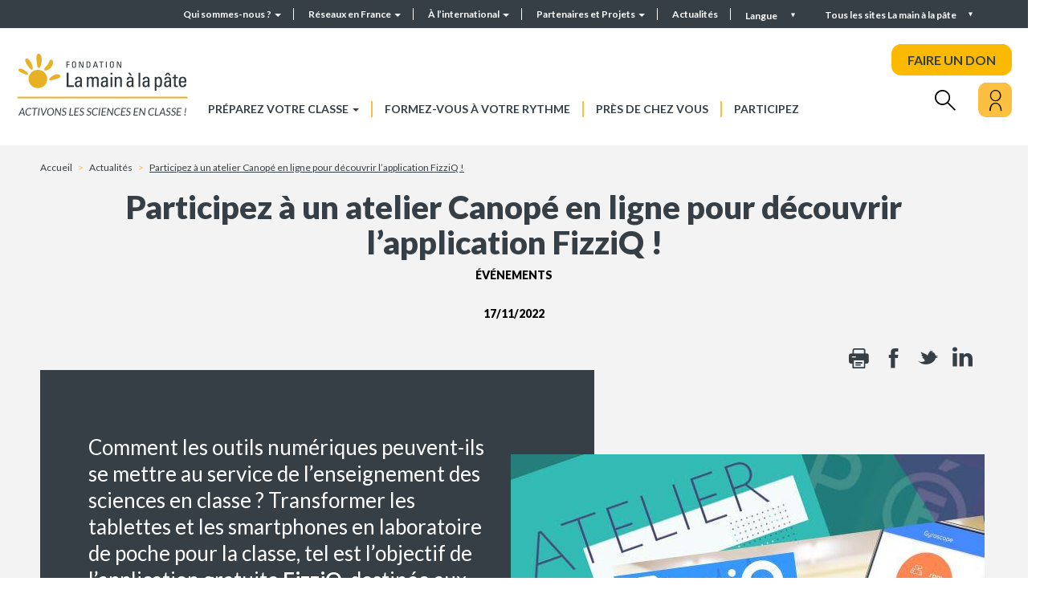

--- FILE ---
content_type: text/html; charset=UTF-8
request_url: https://fondation-lamap.org/actualites/participez-a-un-atelier-canope-en-ligne-pour-decouvrir-l-application-fizziq
body_size: 11877
content:
<!DOCTYPE html>
<html lang="fr" dir="ltr">
    <head>
    <meta charset="utf-8" />
<meta name="description" content="Comment les outils numériques peuvent-ils se mettre au service de l’enseignement des sciences en classe ? Transformer les tablettes et les smartphones en laboratoire de poche pour la classe, tel est l’objectif de l’application gratuite FizziQ, destinée aux collégiens et aux lycéens. Le mardi 17 janvier prochain de 17h à 18h30, Canopé propose aux enseignants et formateurs une session de formation pour découvrir et prendre en main l’application conçue par la start-up Trapeze.digital en partenariat avec la Fondation La main à la pâte." />
<meta name="abstract" content="La Fondation La main à la pâte met à disposition des enseignants des ressources pour la classe et la formation, pour mener des activités de science et de technologie à l’école et au collège." />
<meta name="robots" content="index" />
<link rel="canonical" href="https://fondation-lamap.org/actualites/participez-a-un-atelier-canope-en-ligne-pour-decouvrir-l-application-fizziq" />
<meta http-equiv="content-language" content="fr" />
<meta name="Generator" content="Drupal 10 (https://www.drupal.org)" />
<meta name="MobileOptimized" content="width" />
<meta name="HandheldFriendly" content="true" />
<meta name="viewport" content="width=device-width, initial-scale=1.0" />
<link rel="icon" href="/themes/custom_theme/favicon.ico" type="image/vnd.microsoft.icon" />
<link rel="alternate" hreflang="fr" href="https://fondation-lamap.org/actualites/participez-a-un-atelier-canope-en-ligne-pour-decouvrir-l-application-fizziq" />
<script>window.a2a_config=window.a2a_config||{};a2a_config.callbacks=[];a2a_config.overlays=[];a2a_config.templates={};</script>

    <title>Participez à un atelier Canopé en ligne pour découvrir l’application FizziQ ! | La Fondation La main à la pâte</title>
    <link rel="stylesheet" media="all" href="/core/misc/components/progress.module.css?t9mvwg" />
<link rel="stylesheet" media="all" href="/core/misc/components/ajax-progress.module.css?t9mvwg" />
<link rel="stylesheet" media="all" href="/core/modules/system/css/components/align.module.css?t9mvwg" />
<link rel="stylesheet" media="all" href="/core/modules/system/css/components/fieldgroup.module.css?t9mvwg" />
<link rel="stylesheet" media="all" href="/core/modules/system/css/components/container-inline.module.css?t9mvwg" />
<link rel="stylesheet" media="all" href="/core/modules/system/css/components/clearfix.module.css?t9mvwg" />
<link rel="stylesheet" media="all" href="/core/modules/system/css/components/details.module.css?t9mvwg" />
<link rel="stylesheet" media="all" href="/core/modules/system/css/components/hidden.module.css?t9mvwg" />
<link rel="stylesheet" media="all" href="/core/modules/system/css/components/item-list.module.css?t9mvwg" />
<link rel="stylesheet" media="all" href="/core/modules/system/css/components/js.module.css?t9mvwg" />
<link rel="stylesheet" media="all" href="/core/modules/system/css/components/nowrap.module.css?t9mvwg" />
<link rel="stylesheet" media="all" href="/core/modules/system/css/components/position-container.module.css?t9mvwg" />
<link rel="stylesheet" media="all" href="/core/modules/system/css/components/reset-appearance.module.css?t9mvwg" />
<link rel="stylesheet" media="all" href="/core/modules/system/css/components/resize.module.css?t9mvwg" />
<link rel="stylesheet" media="all" href="/core/modules/system/css/components/system-status-counter.css?t9mvwg" />
<link rel="stylesheet" media="all" href="/core/modules/system/css/components/system-status-report-counters.css?t9mvwg" />
<link rel="stylesheet" media="all" href="/core/modules/system/css/components/system-status-report-general-info.css?t9mvwg" />
<link rel="stylesheet" media="all" href="/core/modules/system/css/components/tablesort.module.css?t9mvwg" />
<link rel="stylesheet" media="all" href="/modules/contrib/notificationswidget/css/notifications.base.css?t9mvwg" />
<link rel="stylesheet" media="all" href="/modules/contrib/notificationswidget/css/dropdownmenu.css?t9mvwg" />
<link rel="stylesheet" media="all" href="/core/modules/views/css/views.module.css?t9mvwg" />
<link rel="stylesheet" media="all" href="/modules/contrib/addtoany/css/addtoany.css?t9mvwg" />
<link rel="stylesheet" media="all" href="https://cdn.jsdelivr.net/npm/entreprise7pro-bootstrap@3.4.8/dist/css/bootstrap.css" integrity="sha256-3p/H8uQndDeQADwalAGPYNGwk6732TJRjYcY05O81og=" crossorigin="anonymous" />
<link rel="stylesheet" media="all" href="https://cdn.jsdelivr.net/npm/@unicorn-fail/drupal-bootstrap-styles@0.0.2/dist/3.1.1/7.x-3.x/drupal-bootstrap.css" integrity="sha512-ys0R7vWvMqi0PjJvf7827YdAhjeAfzLA3DHX0gE/sPUYqbN/sxO6JFzZLvc/wazhj5utAy7rECg1qXQKIEZOfA==" crossorigin="anonymous" />
<link rel="stylesheet" media="all" href="https://cdn.jsdelivr.net/npm/@unicorn-fail/drupal-bootstrap-styles@0.0.2/dist/3.1.1/8.x-3.x/drupal-bootstrap.css" integrity="sha512-ixuOBF5SPFLXivQ0U4/J9sQbZ7ZjmBzciWMBNUEudf6sUJ6ph2zwkpFkoUrB0oUy37lxP4byyHasSpA4rZJSKg==" crossorigin="anonymous" />
<link rel="stylesheet" media="all" href="https://cdn.jsdelivr.net/npm/@unicorn-fail/drupal-bootstrap-styles@0.0.2/dist/3.2.0/7.x-3.x/drupal-bootstrap.css" integrity="sha512-MiCziWBODHzeWsTWg4TMsfyWWoMltpBKnf5Pf5QUH9CXKIVeGpEsHZZ4NiWaJdgqpDzU/ahNWaW80U1ZX99eKw==" crossorigin="anonymous" />
<link rel="stylesheet" media="all" href="https://cdn.jsdelivr.net/npm/@unicorn-fail/drupal-bootstrap-styles@0.0.2/dist/3.2.0/8.x-3.x/drupal-bootstrap.css" integrity="sha512-US+XMOdYSqB2lE8RSbDjBb/r6eTTAv7ydpztf8B7hIWSlwvzQDdaAGun5M4a6GRjCz+BIZ6G43l+UolR+gfLFQ==" crossorigin="anonymous" />
<link rel="stylesheet" media="all" href="https://cdn.jsdelivr.net/npm/@unicorn-fail/drupal-bootstrap-styles@0.0.2/dist/3.3.1/7.x-3.x/drupal-bootstrap.css" integrity="sha512-3gQUt+MI1o8v7eEveRmZzYx6fsIUJ6bRfBLMaUTzdmNQ/1vTWLpNPf13Tcrf7gQ9iHy9A9QjXKxRGoXEeiQnPA==" crossorigin="anonymous" />
<link rel="stylesheet" media="all" href="https://cdn.jsdelivr.net/npm/@unicorn-fail/drupal-bootstrap-styles@0.0.2/dist/3.3.1/8.x-3.x/drupal-bootstrap.css" integrity="sha512-AwNfHm/YKv4l+2rhi0JPat+4xVObtH6WDxFpUnGXkkNEds3OSnCNBSL9Ygd/jQj1QkmHgod9F5seqLErhbQ6/Q==" crossorigin="anonymous" />
<link rel="stylesheet" media="all" href="https://cdn.jsdelivr.net/npm/@unicorn-fail/drupal-bootstrap-styles@0.0.2/dist/3.4.0/8.x-3.x/drupal-bootstrap.css" integrity="sha512-j4mdyNbQqqp+6Q/HtootpbGoc2ZX0C/ktbXnauPFEz7A457PB6le79qasOBVcrSrOBtGAm0aVU2SOKFzBl6RhA==" crossorigin="anonymous" />
<link rel="stylesheet" media="all" href="//fonts.googleapis.com/css2?family=Lato:wght@300;400;700;900&amp;display=swap" />
<link rel="stylesheet" media="all" href="/themes/custom_theme/css/aos.css?t9mvwg" />
<link rel="stylesheet" media="all" href="/themes/custom_theme/css/swiper-bundle.min.css?t9mvwg" />
<link rel="stylesheet" media="all" href="/themes/custom_theme/css/jquery.mCustomScrollbar.css?t9mvwg" />
<link rel="stylesheet" media="all" href="/themes/custom_theme/css/fontello.css?t9mvwg" />
<link rel="stylesheet" media="all" href="/themes/custom_theme/css/style.css?t9mvwg" />
<link rel="stylesheet" media="all" href="/themes/custom_theme/css/responsive.css?t9mvwg" />
<link rel="stylesheet" media="all" href="/themes/custom_theme/css/fullpage.css?t9mvwg" />
<link rel="stylesheet" media="print" href="/themes/custom_theme/css/print.css?t9mvwg" />

    
    </head>
    <body class="path-node node--type-fiche-actualite" data-barba="wrapper">
    <div class="sr-only" tabindex="-1"><p>Participez à un atelier Canopé en ligne pour découvrir l’application FizziQ !</p></div> 
    <a href="#main-content" class="visually-hidden focusable skip-link">
        Aller au contenu principal
    </a>
    
      <div class="dialog-off-canvas-main-canvas" data-off-canvas-main-canvas>
    <div class="galaxy">
  <section class="views-element-container block block-views block-views-blockgalaxie-block-1 clearfix" id="block-views-block-galaxie-block">
  
    

      <div class="form-group"><div  class="view galaxy ref_block view-galaxie view-id-galaxie view-display-id-block_1 js-view-dom-id-a08be93e0564a90d797d2bc079b1a2a87cd0dde2928a7475e8523e16e5295453">
  
    
      
      <div class="view-content row">
      <h2>Tous les sites Fondation <i>La main à la pâte</i></h2>

<div class="closed"></div>
        <div class="col-md-3 views-row">
        
<div class="block_galaxy" >
    <div class="visuel">
        <a href="https://fondation-lamap.org/" role="button">
                                                            <picture>
                    <source media="(min-width:700px)" srcset="/sites/default/files/styles/galaxie/public/2022-06/image-logo.png?itok=h0BBghTc">
                    <img src="/sites/default/files/styles/galaxie/public/2022-06/image-logo.png?itok=h0BBghTc" alt="image logo">
                </picture>
                    </a>
    </div>

    <div class="description">
        <a href="https://fondation-lamap.org/" role="button">
                            <h3 class="titre">Fondation La main à la pâte</h3>
                                       <p>La Fondation&nbsp;<em>La main à la pâte</em>&nbsp;met à disposition des enseignants des ressources pour la classe et la formation, ainsi que&nbsp;des aides variées pour mener des activités et&nbsp;des projets de science et de technologie à l’école et au collège.</p>

                    </a>
    </div>
</div>
    </div>
        <div class="col-md-3 views-row">
        
<div class="block_galaxy" >
    <div class="visuel">
        <a href="https://elearning-lamap.org/" role="button">
                                                            <picture>
                    <source media="(min-width:700px)" srcset="/sites/default/files/styles/galaxie/public/2021-07/Logo%20L%40map.png?itok=thwPco3Q">
                    <img src="/sites/default/files/styles/galaxie/public/2021-07/Logo%20L%40map.png?itok=thwPco3Q" alt="Logo L@map">
                </picture>
                    </a>
    </div>

    <div class="description">
        <a href="https://elearning-lamap.org/" role="button">
                            <h3 class="titre">Plateforme L@map</h3>
                                       <p>Une plateforme de formation en ligne qui propose des tutoriels courts pour s’approprier des ressources et préparer sa classe.</p>

                    </a>
    </div>
</div>
    </div>
        <div class="col-md-3 views-row">
        
<div class="block_galaxy" >
    <div class="visuel">
        <a href="https://centres-pilotes-lamap.org/" role="button">
                                                            <picture>
                    <source media="(min-width:700px)" srcset="/sites/default/files/styles/galaxie/public/2024-05/cp-logo-galaxie.png?itok=dZ8qLVj5">
                    <img src="/sites/default/files/styles/galaxie/public/2024-05/cp-logo-galaxie.png?itok=dZ8qLVj5" alt="Centres Pilotes La main à la pâte">
                </picture>
                    </a>
    </div>

    <div class="description">
        <a href="https://centres-pilotes-lamap.org/" role="button">
                            <h3 class="titre">Centres Pilotes La main à la pâte</h3>
                                       <p>Un réseau de proximité pour accompagner les enseignants dans l'enseignement des sciences à l'école primaire.</p>

                    </a>
    </div>
</div>
    </div>
        <div class="col-md-3 views-row">
        
<div class="block_galaxy" >
    <div class="visuel">
        <a href="https://www.maisons-pour-la-science.org/" role="button">
                                                            <picture>
                    <source media="(min-width:700px)" srcset="/sites/default/files/styles/galaxie/public/2021-07/logo_maisons_1.jpg?itok=llbcKzal">
                    <img src="/sites/default/files/styles/galaxie/public/2021-07/logo_maisons_1.jpg?itok=llbcKzal" alt="Logo MPLS">
                </picture>
                    </a>
    </div>

    <div class="description">
        <a href="https://www.maisons-pour-la-science.org/" role="button">
                            <h3 class="titre">Maisons pour la science</h3>
                                       <p>Le réseau des <em>Maisons pour la science</em> propose des actions de formation en présentiel et hybride aux professeurs des premier et second degrés.</p>

                    </a>
    </div>
</div>
    </div>
        <div class="col-md-3 views-row">
        
<div class="block_galaxy" >
    <div class="visuel">
        <a href="https://www.oce.global/fr" role="button">
                                                            <picture>
                    <source media="(min-width:700px)" srcset="/sites/default/files/styles/galaxie/public/2022-03/oce-logo-5.png?itok=qwlZf50F">
                    <img src="/sites/default/files/styles/galaxie/public/2022-03/oce-logo-5.png?itok=qwlZf50F" alt="Logo OCE">
                </picture>
                    </a>
    </div>

    <div class="description">
        <a href="https://www.oce.global/fr" role="button">
                            <h3 class="titre">Office for Climate Education (OCE)</h3>
                                       <p>L’Office for climate education, sous la double égide de la Fondation <em>La main à la pâte </em>et de l’Unesco, est une initiative internationale pour l’éducation au changement climatique.</p>

                    </a>
    </div>
</div>
    </div>
        <div class="col-md-3 views-row">
        
<div class="block_galaxy" >
    <div class="visuel">
        <a href="https://www.lesamis-lamap.org/" role="button">
                                                            <picture>
                    <source media="(min-width:700px)" srcset="/sites/default/files/styles/galaxie/public/2022-01/association-amis-lamap-logo.png?itok=12VYthB9">
                    <img src="/sites/default/files/styles/galaxie/public/2022-01/association-amis-lamap-logo.png?itok=12VYthB9" alt="Association les Amis de La main à la pâte">
                </picture>
                    </a>
    </div>

    <div class="description">
        <a href="https://www.lesamis-lamap.org/" role="button">
                            <h3 class="titre">Association les Amis de La main à la pâte</h3>
                                       <p>L'association les Amis de <em>La main à la pâte</em> organise des réseaux d’entraide de proximité, fondés sur le bénévolat, pour développer l'enseignement des sciences à l'école et au collège.</p>

                    </a>
    </div>
</div>
    </div>

    </div>
  
  
        </div>
</div>

  </section>


</div>

<div class="searchbox_header">
  <div class="w1180">
    <h2>Rechercher</h2>
    <div class="closed"></div>
    <form class="topheader_form" data-drupal-selector="views-exposed-form-recherche-globale-page-1" action="/preparez-votre-classe/recherche-avancee" method="get" id="views-exposed-form-recherche-globale-page-1" accept-charset="UTF-8">
      <input placeholder="Rechercher..." data-drupal-selector="edit-search-api-fulltext" class="form-text form-control" type="text" id="edit-search-api-fulltext" name="search_api_fulltext" value="" size="30" maxlength="128">
      <button data-drupal-selector="edit-submit-recherche-globale" class="button js-form-submit form-submit btn-primary btn icon-before" type="submit" id="edit-submit-recherche-globale" value="Rechercher" name="">
        <i class="icon glyphicon glyphicon-search" aria-hidden="true"></i>
        <span class="hidden">Rechercher</span>
      </button>
    </form>
  </div>
</div>

<div id="page-wrapper">
  <div id="page">    
    <div class="close_bg"></div>
    <div class="header_top">
              <div class="container-fluid">        
          <div class="row">
              <div class="region region-top-header">
    <nav role="navigation" aria-labelledby="block-headermenu-menu" id="block-headermenu">
            
  <h2 class="visually-hidden" id="block-headermenu-menu">Header menu</h2>
  

        
      <ul class="menu menu--header-menu nav">
                      <li class="expanded dropdown first">
                                                                    <a href="/qui-sommes-nous" class="dropdown-toggle" data-toggle="dropdown" data-drupal-link-system-path="node/8231">Qui sommes-nous ? <span class="caret"></span></a>
                        <ul class="dropdown-menu">
                      <li class="first">
                                        <a href="/qui-sommes-nous/presentation-de-la-fondation-la-main-a-la-pate" data-drupal-link-system-path="node/198">Présentation de la Fondation La main à la pâte</a>
              </li>
                      <li>
                                        <a href="/30-ans-en-2025" data-drupal-link-system-path="node/86908">30 ans en 2025</a>
              </li>
                      <li>
                                        <a href="/qui-sommes-nous/organisation" data-drupal-link-system-path="node/1791">Organisation</a>
              </li>
                      <li>
                                        <a href="/qui-sommes-nous/notre-savoir-faire" data-drupal-link-system-path="node/245">Notre savoir-faire</a>
              </li>
                      <li>
                                        <a href="/qui-sommes-nous/historique-de-la-fondation-la-main-a-la-pate" data-drupal-link-system-path="node/250">Historique de la Fondation La main à la pâte</a>
              </li>
                      <li>
                                        <a href="/qui-sommes-nous/recherche-et-evaluation" data-drupal-link-system-path="node/182">Recherche et évaluation</a>
              </li>
                      <li>
                                        <a href="/qui-sommes-nous/rapports-d-activite" data-drupal-link-system-path="node/1526">Rapports d&#039;activité</a>
              </li>
                      <li class="last">
                                        <a href="/qui-sommes-nous/travailler-avec-nous" data-drupal-link-system-path="node/8312">Travailler avec nous</a>
              </li>
        </ul>
  
              </li>
                      <li class="expanded dropdown">
                                                                    <a href="/reseaux-en-france" class="dropdown-toggle" data-toggle="dropdown" data-drupal-link-system-path="node/1722">Réseaux en France <span class="caret"></span></a>
                        <ul class="dropdown-menu">
                      <li class="first">
                                        <a href="/reseaux-en-france/maisons-science" data-drupal-link-system-path="reseaux-en-france/maisons-science">Les Maisons pour la science</a>
              </li>
                      <li>
                                        <a href="/reseaux-en-france/centres-pilotes" data-drupal-link-system-path="reseaux-en-france/centres-pilotes">Les Centres Pilotes La main à la pâte</a>
              </li>
                      <li class="last">
                                        <a href="/reseaux-en-france/les-colleges-la-main-a-la-pate" data-drupal-link-system-path="node/179">Les Collèges La main à la pâte</a>
              </li>
        </ul>
  
              </li>
                      <li class="expanded dropdown">
                                                                    <a href="/a-l-international" class="dropdown-toggle" data-toggle="dropdown" data-drupal-link-system-path="node/8228">À l’international <span class="caret"></span></a>
                        <ul class="dropdown-menu">
                      <li class="first">
                                        <a href="/a-l-international/l-action-internationale-de-la-main-a-la-pate" data-drupal-link-system-path="node/199">L&#039;action internationale de La main à la pâte</a>
              </li>
                      <li>
                                        <a href="/a-l-international/nos-projets-de-cooperation-en-cours" data-drupal-link-system-path="node/14626">Nos projets de coopération en cours</a>
              </li>
                      <li>
                                        <a href="/a-l-international/les-projets-de-reflexion-et-d-echange-de-pratiques" data-drupal-link-system-path="node/203">Les projets de réflexion et d’échanges de pratiques</a>
              </li>
                      <li>
                                        <a href="/a-l-international/historique-de-l-action-internationale" data-drupal-link-system-path="node/200">Historique de l’action internationale</a>
              </li>
                      <li>
                                        <a href="/a-l-international/seminaire-international-la-main-a-la-pate" data-drupal-link-system-path="node/201">Séminaire international La main à la pâte</a>
              </li>
                      <li class="last">
                                        <a href="/a-l-international/office-for-climate-education-oce" data-drupal-link-system-path="node/202">Office for Climate Education (OCE)</a>
              </li>
        </ul>
  
              </li>
                      <li class="expanded dropdown">
                                                                    <a href="/partenaires-et-projets/partenaires-et-mecenes" class="dropdown-toggle" data-toggle="dropdown" data-drupal-link-system-path="partenaires-et-projets/partenaires-et-mecenes">Partenaires et Projets <span class="caret"></span></a>
                        <ul class="dropdown-menu">
                      <li class="first">
                                        <a href="/partenaires-et-projets/partenaires-et-mecenes" data-drupal-link-system-path="partenaires-et-projets/partenaires-et-mecenes">Partenaires et Mécènes</a>
              </li>
                      <li>
                                        <a href="/partenaires-et-projets/devenir-mecene" data-drupal-link-system-path="node/15006">Devenir mécène</a>
              </li>
                      <li>
                                        <a href="/partenaires-et-projets/charte-de-mecenat" data-drupal-link-system-path="node/15122">Charte de mécénat</a>
              </li>
                      <li class="last">
                                        <a href="/partenaires-et-projets/nos-projets-pedagogiques" data-drupal-link-system-path="node/8238">Nos projets</a>
              </li>
        </ul>
  
              </li>
                      <li class="last">
                                        <a href="/actualites" data-drupal-link-system-path="actualites">Actualités</a>
              </li>
        </ul>
  

  </nav>
<section class="language-switcher-language-url block block-language block-language-blocklanguage-interface clearfix" id="block-selecteurdelangue--2" role="navigation">
  
    

      <div class="language__menu">
  <a class="nav-link dropdown-toggle" data-toggle="dropdown" href="#" role="button" aria-haspopup="true" aria-expanded="false">
    Langue
  </a>
  <ul class="links dropdown-menu"><li hreflang="fr" data-drupal-link-system-path="node/14655" class="fr is-active" aria-current="page"><a href="/actualites/participez-a-un-atelier-canope-en-ligne-pour-decouvrir-l-application-fizziq" class="language-link is-active" hreflang="fr" data-drupal-link-system-path="node/14655" aria-current="page">Français</a></li><li hreflang="en" data-drupal-link-system-path="node/14655" class="en"><a href="/en/node/14655" class="language-link" hreflang="en" data-drupal-link-system-path="node/14655">English</a></li></ul></div>


  </section>


  </div>

            <div class="galaxy_menu">Tous les sites La main à la pâte</div>
          </div>
        </div>
          </div>
    <header id="header" class="header" role="banner">
              <div class="container-fluid">
          <div class="row">
              <div class="region region-header">
          <a class="logo navbar-btn pull-left" href="/" title="Accueil" rel="home">
      <img src="/sites/default/files/logo_lamap.jpg" alt="Accueil" />
    </a>
      <nav role="navigation" aria-labelledby="block-custom-theme-main-menu-menu" id="block-custom-theme-main-menu">
            <h2 class="sr-only" id="block-custom-theme-main-menu-menu">Navigation principale</h2>

      
      <ul class="menu menu--main nav navbar-nav">
                      <li class="expanded dropdown first">
                                                                    <a href="/preparez-votre-classe" class="dropdown-toggle" data-toggle="dropdown" data-drupal-link-system-path="node/8234">Préparez votre classe <span class="caret"></span></a>
                        <ul class="dropdown-menu">
                      <li class="first">
                                        <a href="/preparez-votre-classe/themes-scientifiques-et-pedagogiques" data-drupal-link-system-path="node/173">Recherche par thèmes scientifiques et pédagogiques</a>
              </li>
                      <li>
                                        <a href="/preparez-votre-classe/recherche-avancee" data-drupal-link-system-path="preparez-votre-classe/recherche-avancee">Recherche avancée</a>
              </li>
                      <li>
                                        <a href="/projet-thematique/le-programme-cliquable-lamap-naviguez-dans-nos-ressources-par-points-du-programme" data-drupal-link-system-path="node/14271">Navigation par points du programme scolaire</a>
              </li>
                      <li class="last">
                                        <a href="/preparez-votre-classe/mode-d-emploi-de-nos-ressources" data-drupal-link-system-path="node/8148">Mode d&#039;emploi de nos ressources</a>
              </li>
        </ul>
  
              </li>
                      <li>
                                        <a href="/formez-vous-a-votre-rythme" data-drupal-link-system-path="node/1498">Formez-vous à votre rythme</a>
              </li>
                      <li>
                                        <a href="/pres-de-chez-vous" data-drupal-link-system-path="node/323">Près de chez vous</a>
              </li>
                      <li class="last">
                                        <a href="/participez" data-drupal-link-system-path="node/242">Participez</a>
              </li>
        </ul>
  

  </nav>

<div class="don">
  <a class="btn--effect" href="https://www.helloasso.com/associations/fondation-pour-l-education-a-la-science-dans-le-sillage-de-la-main-a-la-pate/formulaires/2" target="_blank" rel="nofollow noopener noreferrer">FAIRE UN DON</a>
</div>

<div class="search">
  <i class="icon-rechercher"></i>
</div>

<div class="user">
  <div class="user_inner">
    <button aria-label="Mon compte" class="btn--effect opener">
      <i class="icon-user"></i>
    </button>
    <nav role="navigation" aria-labelledby="block-useraccountmenu-menu" id="block-useraccountmenu">
            
  <h2 class="visually-hidden" id="block-useraccountmenu-menu">Menu utilisateur</h2>
  

        
      <ul class="menu menu--account nav navbar-nav navbar-right">
                      <li class="first">
                                        <a href="/mon-compte" data-drupal-link-system-path="node/1594">Mon compte</a>
              </li>
                      <li class="last">
                                        <a href="/user/login" data-drupal-link-system-path="user/login">Se connecter</a>
              </li>
        </ul>
  

  </nav>

  </div>
</div>
  </div>

          </div>
        </div>
          </header>

    <div class="mheader">
      <div class="mheader__top">
        <div class="mheader__top-logo">
          <a href="/">
            <img src="/themes/custom_theme/img/logo_mobile.png"/>
          </a>
        </div>
        
        <div class="mheader__top-buttons">
          <div class="mheader__top-buttons__user">
            <div class="user">
              <div class="user_inner">
                <button aria-label="Mon compte" class="opener">
                  <i class="icon-user"></i>
                </button>
                <nav role="navigation" aria-labelledby="block-useraccountmenu-menu" id="block-useraccountmenu">
            
  <h2 class="visually-hidden" id="block-useraccountmenu-menu">Menu utilisateur</h2>
  

        
      <ul class="menu menu--account nav navbar-nav navbar-right">
                      <li class="first">
                                        <a href="/mon-compte" data-drupal-link-system-path="node/1594">Mon compte</a>
              </li>
                      <li class="last">
                                        <a href="/user/login" data-drupal-link-system-path="user/login">Se connecter</a>
              </li>
        </ul>
  

  </nav>

              </div>
            </div>
          </div>
          
          <div class="mheader__top-buttons__menu">
            <button type="button" class="navbar-toggle">
              <span class="sr-only">Toggle navigation</span>
              <span class="icon-bar"></span>
              <span class="icon-bar"></span>
              <span class="icon-bar"></span>
            </button>
            
          </div>
        </div>
      </div>
      <div class="mheader__menu">
        <button type="button" class="close" aria-label="Close">
          <span aria-hidden="true">&times;</span>
        </button>

        
      <ul class="menu menu--main nav navbar-nav">
                      <li class="expanded dropdown first">
                                                                    <a href="/preparez-votre-classe" class="dropdown-toggle" data-toggle="dropdown" data-drupal-link-system-path="node/8234">Préparez votre classe <span class="caret"></span></a>
                        <ul class="dropdown-menu">
                      <li class="first">
                                        <a href="/preparez-votre-classe/themes-scientifiques-et-pedagogiques" data-drupal-link-system-path="node/173">Recherche par thèmes scientifiques et pédagogiques</a>
              </li>
                      <li>
                                        <a href="/preparez-votre-classe/recherche-avancee" data-drupal-link-system-path="preparez-votre-classe/recherche-avancee">Recherche avancée</a>
              </li>
                      <li>
                                        <a href="/projet-thematique/le-programme-cliquable-lamap-naviguez-dans-nos-ressources-par-points-du-programme" data-drupal-link-system-path="node/14271">Navigation par points du programme scolaire</a>
              </li>
                      <li class="last">
                                        <a href="/preparez-votre-classe/mode-d-emploi-de-nos-ressources" data-drupal-link-system-path="node/8148">Mode d&#039;emploi de nos ressources</a>
              </li>
        </ul>
  
              </li>
                      <li>
                                        <a href="/formez-vous-a-votre-rythme" data-drupal-link-system-path="node/1498">Formez-vous à votre rythme</a>
              </li>
                      <li>
                                        <a href="/pres-de-chez-vous" data-drupal-link-system-path="node/323">Près de chez vous</a>
              </li>
                      <li class="last">
                                        <a href="/participez" data-drupal-link-system-path="node/242">Participez</a>
              </li>
        </ul>
  


        <div class="don">
          <a href="https://www.helloasso.com/associations/fondation-pour-l-education-a-la-science-dans-le-sillage-de-la-main-a-la-pate/formulaires/5" target="_blank">FAIRE UN DON</a>
        </div>

        <form class="topheader_form" data-drupal-selector="views-exposed-form-recherche-globale-page-1" action="/preparez-votre-classe/recherche-avancee" method="get" id="views-exposed-form-recherche-globale-page-1" accept-charset="UTF-8">
          <input placeholder="Rechercher..." data-drupal-selector="edit-search-api-fulltext" class="form-text form-control" type="text" id="edit-search-api-fulltext" name="search_api_fulltext" value="" size="30" maxlength="128">
          <button data-drupal-selector="edit-submit-recherche-globale" class="button js-form-submit form-submit btn-primary btn icon-before" type="submit" id="edit-submit-recherche-globale" value="Rechercher" name="">
            <i class="icon glyphicon glyphicon-search" aria-hidden="true"></i>
            <span class="hidden">Rechercher</span>
          </button>
        </form>
        
        
      <ul class="menu menu--header-menu nav">
                      <li class="expanded dropdown first">
                                                                    <a href="/qui-sommes-nous" class="dropdown-toggle" data-toggle="dropdown" data-drupal-link-system-path="node/8231">Qui sommes-nous ? <span class="caret"></span></a>
                        <ul class="dropdown-menu">
                      <li class="first">
                                        <a href="/qui-sommes-nous/presentation-de-la-fondation-la-main-a-la-pate" data-drupal-link-system-path="node/198">Présentation de la Fondation La main à la pâte</a>
              </li>
                      <li>
                                        <a href="/30-ans-en-2025" data-drupal-link-system-path="node/86908">30 ans en 2025</a>
              </li>
                      <li class="expanded dropdown">
                                        <a href="/qui-sommes-nous/organisation" data-drupal-link-system-path="node/1791">Organisation</a>
                        <ul class="dropdown-menu">
                      <li class="first last">
                                        <a href="/qui-sommes-nous/equipe-lamap" data-drupal-link-system-path="qui-sommes-nous/equipe-lamap">Équipe</a>
              </li>
        </ul>
  
              </li>
                      <li>
                                        <a href="/qui-sommes-nous/notre-savoir-faire" data-drupal-link-system-path="node/245">Notre savoir-faire</a>
              </li>
                      <li>
                                        <a href="/qui-sommes-nous/historique-de-la-fondation-la-main-a-la-pate" data-drupal-link-system-path="node/250">Historique de la Fondation La main à la pâte</a>
              </li>
                      <li>
                                        <a href="/qui-sommes-nous/recherche-et-evaluation" data-drupal-link-system-path="node/182">Recherche et évaluation</a>
              </li>
                      <li>
                                        <a href="/qui-sommes-nous/rapports-d-activite" data-drupal-link-system-path="node/1526">Rapports d&#039;activité</a>
              </li>
                      <li class="last">
                                        <a href="/qui-sommes-nous/travailler-avec-nous" data-drupal-link-system-path="node/8312">Travailler avec nous</a>
              </li>
        </ul>
  
              </li>
                      <li class="expanded dropdown">
                                                                    <a href="/reseaux-en-france" class="dropdown-toggle" data-toggle="dropdown" data-drupal-link-system-path="node/1722">Réseaux en France <span class="caret"></span></a>
                        <ul class="dropdown-menu">
                      <li class="first">
                                        <a href="/reseaux-en-france/maisons-science" data-drupal-link-system-path="reseaux-en-france/maisons-science">Les Maisons pour la science</a>
              </li>
                      <li>
                                        <a href="/reseaux-en-france/centres-pilotes" data-drupal-link-system-path="reseaux-en-france/centres-pilotes">Les Centres Pilotes La main à la pâte</a>
              </li>
                      <li class="last">
                                        <a href="/reseaux-en-france/les-colleges-la-main-a-la-pate" data-drupal-link-system-path="node/179">Les Collèges La main à la pâte</a>
              </li>
        </ul>
  
              </li>
                      <li class="expanded dropdown">
                                                                    <a href="/a-l-international" class="dropdown-toggle" data-toggle="dropdown" data-drupal-link-system-path="node/8228">À l’international <span class="caret"></span></a>
                        <ul class="dropdown-menu">
                      <li class="first">
                                        <a href="/a-l-international/l-action-internationale-de-la-main-a-la-pate" data-drupal-link-system-path="node/199">L&#039;action internationale de La main à la pâte</a>
              </li>
                      <li>
                                        <a href="/a-l-international/nos-projets-de-cooperation-en-cours" data-drupal-link-system-path="node/14626">Nos projets de coopération en cours</a>
              </li>
                      <li>
                                        <a href="/a-l-international/les-projets-de-reflexion-et-d-echange-de-pratiques" data-drupal-link-system-path="node/203">Les projets de réflexion et d’échanges de pratiques</a>
              </li>
                      <li>
                                        <a href="/a-l-international/historique-de-l-action-internationale" data-drupal-link-system-path="node/200">Historique de l’action internationale</a>
              </li>
                      <li>
                                        <a href="/a-l-international/seminaire-international-la-main-a-la-pate" data-drupal-link-system-path="node/201">Séminaire international La main à la pâte</a>
              </li>
                      <li class="last">
                                        <a href="/a-l-international/office-for-climate-education-oce" data-drupal-link-system-path="node/202">Office for Climate Education (OCE)</a>
              </li>
        </ul>
  
              </li>
                      <li class="expanded dropdown">
                                                                    <a href="/partenaires-et-projets/partenaires-et-mecenes" class="dropdown-toggle" data-toggle="dropdown" data-drupal-link-system-path="partenaires-et-projets/partenaires-et-mecenes">Partenaires et Projets <span class="caret"></span></a>
                        <ul class="dropdown-menu">
                      <li class="first">
                                        <a href="/partenaires-et-projets/partenaires-et-mecenes" data-drupal-link-system-path="partenaires-et-projets/partenaires-et-mecenes">Partenaires et Mécènes</a>
              </li>
                      <li>
                                        <a href="/partenaires-et-projets/devenir-mecene" data-drupal-link-system-path="node/15006">Devenir mécène</a>
              </li>
                      <li>
                                        <a href="/partenaires-et-projets/charte-de-mecenat" data-drupal-link-system-path="node/15122">Charte de mécénat</a>
              </li>
                      <li class="last">
                                        <a href="/partenaires-et-projets/nos-projets-pedagogiques" data-drupal-link-system-path="node/8238">Nos projets</a>
              </li>
        </ul>
  
              </li>
                      <li class="last">
                                        <a href="/actualites" data-drupal-link-system-path="actualites">Actualités</a>
              </li>
        </ul>
  

        <section class="language-switcher-language-url block block-language block-language-blocklanguage-interface clearfix" id="block-selecteurdelangue" role="navigation">
  
    

      <div class="language__menu">
  <a class="nav-link dropdown-toggle" data-toggle="dropdown" href="#" role="button" aria-haspopup="true" aria-expanded="false">
    Langue
  </a>
  <ul class="links dropdown-menu"><li hreflang="fr" data-drupal-link-system-path="node/14655" class="fr is-active" aria-current="page"><a href="/actualites/participez-a-un-atelier-canope-en-ligne-pour-decouvrir-l-application-fizziq" class="language-link is-active" hreflang="fr" data-drupal-link-system-path="node/14655" aria-current="page">Français</a></li><li hreflang="en" data-drupal-link-system-path="node/14655" class="en"><a href="/en/node/14655" class="language-link" hreflang="en" data-drupal-link-system-path="node/14655">English</a></li></ul></div>


  </section>


        <div class="galaxy_menu">Tous les sites LAMAP</div>
      </div>
    </div>


    <div class="container">
      <div id="main-wrapper" class="layout-main-wrapper clearfix">
                  <div id="main" class="container-fluid">
            
            <div class="row row-offcanvas row-offcanvas-left clearfix">
                <main >
                                                      
                  
                  <section>
                      <div class="region region-content">
      <div class="page_actus">
  <div class="w1180">
    <nav role="navigation" aria-label="breadcrumb">
  <ol class="breadcrumb">
    <li>
      <a href="/">Accueil</a>
    </li>
              <li >
                  <a href="/actualites">Actualités</a>
              </li>
          <li  class="active">
                  Participez à un atelier Canopé en ligne pour découvrir l’application FizziQ !
              </li>
      </ol>
</nav>

    
    <h1>
      Participez à un atelier Canopé en ligne pour découvrir l’application FizziQ !
    </h1>

          <div class="sous-titre">
                  Événements
              </div>
    
    <div class="sous-titre">17/11/2022</div>

    <section id="block-addtoanybuttons" class="block block-addtoany block-addtoany-block clearfix">
  
    

      <span class="a2a_kit a2a_kit_size_30 addtoany_list" data-a2a-url="https://fondation-lamap.org/actualites/participez-a-un-atelier-canope-en-ligne-pour-decouvrir-l-application-fizziq" data-a2a-title="Participez à un atelier Canopé en ligne pour découvrir l’application FizziQ !"><a class="a2a_button_print"><span class="icon-imprimer" aria-hidden="true"></span><span class="sr-only">Print</span></a><a class="a2a_button_facebook"><span class="icon-facebook" aria-hidden="true"></span><span class="sr-only">Facebook</span></a><a class="a2a_button_twitter"><span class="icon-twitter" aria-hidden="true"></span><span class="sr-only">Twitter</span></a><a class="a2a_button_linkedin"><span class="icon-linkedin" aria-hidden="true"></span><span class="sr-only">Linkedin</span></a></span>

  </section>


    <div class="clearfix"></div>

          <div class="left">
        <p>
          <p>Comment les outils numériques peuvent-ils se mettre au service de l’enseignement des sciences en classe ? Transformer les tablettes et les smartphones en laboratoire de poche pour la classe, tel est l’objectif de l’application gratuite <a href="https://www.fizziq.org/">FizziQ</a>, destinée aux collégiens et aux lycéens. <strong>Le mardi 17 janvier prochain de 17h à 18h30</strong>, Canopé propose aux enseignants et formateurs une session de formation pour découvrir et prendre en main l’application conçue par la start-up <a href="https://www.trapeze.digital/">Trapeze.digital</a> en partenariat avec la Fondation <em>La main à la pâte</em>.</p>

        </p>
      </div>
    
                <div class="right">
        <img src="/sites/default/files/styles/fiche_actu/public/2022-11/large-actu-publi-fizziq-canope.jpg?itok=ySFOuZGy" />
      </div>
      </div>

  <div class="w1180">
    <div class="content_page">
              <div class="corp rte">
          
            <div class="field field--name-body field--type-text-with-summary field--label-hidden field--item"><p>De la cinématique à l’étude des sons, <a href="https://www.fizziq.org/">FizziQ</a> encourage les élèves à l’expérimentation scientifique en utilisant les capteurs natifs des téléphones et tablettes pour réaliser plus de 40 mesures physiques. L’application propose également un ensemble d’outils qui peuvent enrichir les investigations des élèves.&nbsp;<br>
<br>
<a href="https://www.fizziq.org/">FizziQ</a> permet en outre de consigner ses observations dans un cahier d’expériences, d'envoyer des comptes-rendus individuels, d'échanger des résultats entre élèves et avec le professeur, mais aussi de les analyser avec les logiciels de bureautique.<br>
Enfin, grâce au partage de protocoles, <a href="https://www.fizziq.org/">FizziQ</a> favorise également la création par la communauté éducative d’une bibliothèque d’expériences libres de droits.</p>

<p>Lors de cet atelier en ligne, des activités pratiques seront proposées aux participants pour qu’ils s’initient eux-mêmes à l’utilisation de <a href="https://www.fizziq.org/">FizziQ</a> sur leur smartphone, en exploitant les mesures réalisées à l’aide des capteurs du smartphone ou de la tablette des élèves : étude du son, du mouvement, de la lumière, de l’énergie… De nombreuses ressources pédagogiques conçues par la Fondation <em>La main à la pâte&nbsp;</em>s’appuyant sur <em><a href="https://www.fizziq.org/">FizziQ</a></em> seront aussi présentées pour tous les niveaux de classe, de la 6e à la terminale.</p>

<ul>
	<li><a href="https://www.reseau-canope.fr/service/un-laboratoire-sur-smartphone-ou-tablette-pour-favoriser-la-demarche-scientifique-en-classe.html">Pour vous inscrire</a> à l’atelier Canopé<strong> (inscription jusqu’au 15 janvier 2023)</strong><br>
	&nbsp;</li>
	<li>Pour en savoir plus sur l’application <a href="https://www.fizziq.org/">FizziQ</a></li>
</ul>
</div>
      
        </div>
          </div>
  </div>

  
  <div class="w1180">
    <div class="another_page">
      <div class="views-element-container form-group">
<div  class="view block_news view-actualites view-id-actualites view-display-id-block_1 js-view-dom-id-1d5216a1380288140ba36a54e92382dbd610d6d912fa7d148104442fcf65c92e">
  <div class="top">
    <div class="w1180">
      <h2>
        Nos dernières actualités
      </h2>
    </div>
  </div>

  
    
  <div class="view-header">
      </div>

  
      <div class="view-content row">
      

              <div class="col-xs-6 col-sm-6 col-md-4 views-row">
          
<div class="actus">
    <a href="/actualites/meilleurs-voeux-2026-poursuivre-ensemble-l-aventure-la-main-a-la-pate" role="button">
        <div class="visuel">
                                                                    <picture>
                <img src="/sites/default/files/styles/actus/public/2025-12/voeux_2026_0.jpg?itok=Ynt08lki" alt="Voeux 2026">
            </picture>
        </div>

        <div class="description">
                                        <span class="date">01/01/2026</span>            
            
                            <h3 class="titre">Meilleurs voeux 2026 : poursuivre ensemble l&#039;aventure La main à la pâte</h3>
            
                            <p class="texte">En ce 1er janvier 2026, la Fondation La main à la pâte adresse ses meilleurs voeux à l&#039;ensemble de l...</p>
                    </div>
    </a>
</div>
    </div>
                <div class="col-xs-6 col-sm-6 col-md-4 views-row">
          
<div class="actus">
    <a href="/actualites/signature-de-la-convention-pour-la-creation-de-la-maison-pour-la-science-a-la-reunion" role="button">
        <div class="visuel">
                                                                    <picture>
                <img src="/sites/default/files/styles/actus/public/2025-12/mpls_la_reunion.png?itok=WnFBVn2Z" alt="MPLS La Réunion">
            </picture>
        </div>

        <div class="description">
                            <span class="categorie">Réseaux</span>
                                        <span class="date">12/12/2025</span>            
            
                            <h3 class="titre">Signature de la convention pour la création de la Maison pour la science à La Réunion</h3>
            
                            <p class="texte">Le 12 décembre, la Fondation La main à la pâte et l&#039;Université de La Réunion ont officiellement scel...</p>
                    </div>
    </a>
</div>
    </div>
                <div class="col-xs-6 col-sm-6 col-md-4 views-row">
          
<div class="actus">
    <a href="/actualites/les-sciences-c-est-leur-chance-une-rencontre-nationale-pour-cloturer-une-1ere-annee" role="button">
        <div class="visuel">
                                                                    <picture>
                <img src="/sites/default/files/styles/actus/public/2025-11/bilan_sc.png?itok=r05RIvE5" alt="S=C">
            </picture>
        </div>

        <div class="description">
                            <span class="categorie">Événements</span>
                                        <span class="date">26/11/2025</span>            
            
                            <h3 class="titre">&quot;Les sciences, c&#039;est leur chance&quot; : une rencontre nationale pour clôturer une 1ère année prometteuse</h3>
            
                            <p class="texte">Mardi 25 novembre 2025, la Maison pour la science de Paris Ile-de-France a accueilli, au coeur du ca...</p>
                    </div>
    </a>
</div>
    </div>
  
    </div>
  
  
        </div>
</div>

    </div>
  </div>
</div>

         
  
<div class="w1180">
  <div class="block_autopub">
    <div class="texte">
                      <div class="titre">
            <div class="field field--name-field-texte-bloc field--type-text-long field--label-hidden field--item"><p>Découvrez L@map, la plateforme de formation en ligne pour les professeurs du premier degré et du collège.&nbsp;</p>
</div>
      </div>
                                                      <a href="/formez-vous-a-votre-rythme/plateforme-lamap" class="btn--effect">En savoir plus</a>
          </div>
    <div class="mav">
      <img loading="lazy" src="/sites/default/files/styles/autopub/public/2022-02/k5kq.png?itok=OM3IxGOU" alt="">
    </div>
  </div>
</div>
  </div>

                  </section>
                </main>
            </div>
          </div>
              </div>

          </div>

    <footer class="site-footer" role="contentinfo">
              <div class="row">
                      <div class="footer_top col-12">
                <div class="region region-top-footer">
    <section id="block-questionsauxexperts" class="block block-block-content block-block-contentdc3d90c5-2c23-48cf-aba6-7e159ba6897f clearfix">
  
      <h2 class="block-title">Questions aux experts</h2>
    

      
            <div class="field field--name-body field--type-text-with-summary field--label-hidden field--item"><p><a class="bouton" href="/questions-aux-experts">Parcourir le forum</a></p>
</div>
      
  </section>

<section id="block-newsletter" class="block block-block-content block-block-contentcc1b5cf6-2801-4f0e-8193-8b77065cb9d0 clearfix">
  
      <h2 class="block-title">Newsletter</h2>
    

    
  <p>
    <a href="/inscription-a-la-newsletter-la-main-a-la-pate" class="bouton" target="_blank">Je m'abonne à la newsletter</a>
  </p>

  </section>

<section id="block-suiveznous" class="block block-block-content block-block-content11659df1-aea2-4ffc-8ec3-e6c6940eaebc clearfix">
  
      <h2 class="block-title">Suivez-nous</h2>
    

      
            <div class="field field--name-body field--type-text-with-summary field--label-hidden field--item"><p><a class="facebook" href="https://www.facebook.com/lamainalapate" target="_blank" rel="noopener">facebook</a> <a class="instagram" href="https://www.instagram.com/fondationlamainalapate/">instagram</a> <a class="linkedin" href="https://www.linkedin.com/company/fondation-la-main-a-la-pate/">linkedin</a> <a class="youtube" href="https://www.youtube.com/@FondationLamap">youtube</a></p></div>
      
  </section>


  </div>

            </div>
                                <div class="site-footer__bottom">
                <div class="region region-footer">
    <section id="block-lamap" class="block block-block-content block-block-contentb842f3e8-a3cf-42f8-9ec8-311060151414 clearfix">
  
    

      
            <div class="field field--name-body field--type-text-with-summary field--label-hidden field--item"><p><img alt="lamap" data-entity-type="file" data-entity-uuid="2eaffe1f-fae4-4d7f-be02-37480f425f2b" src="/sites/default/files/inline-images/logo_lamap_footer.png" width="234" height="54" loading="lazy"></p>

<p><strong>Fondation La main à la pâte</strong></p>

<p>43, rue de Rennes</p>

<p>75006 Paris</p>

<p>Tel : 01 85 08 71 79</p></div>
      
  </section>

<div class="block_image">
                                   
        <div class="visuel">
            <a href="https://ens.psl.eu/" class="visuel"> 
                <img src="/sites/default/files/2022-02/ens.png" alt="">
            </a>
        </div>
    </div><div class="block_image">
                                   
        <div class="visuel">
            <a href="https://www.academie-sciences.fr/fr/" class="visuel"> 
                <img src="/sites/default/files/2023-04/logo-academie-des-sciences-35.png" alt="">
            </a>
        </div>
    </div><div class="block_image">
                                   
        <div class="visuel">
            <a href="http://www.ens-lyon.fr/" class="visuel"> 
                <img src="/sites/default/files/2021-07/ens-lyon_0.png" alt="">
            </a>
        </div>
    </div><nav role="navigation" aria-labelledby="block-pieddepage-menu" id="block-pieddepage">
            
  <h2 class="visually-hidden" id="block-pieddepage-menu">Pied de page</h2>
  

        
      <ul class="menu menu--footer nav">
                      <li class="first">
                                        <a href="/espace-presse" data-drupal-link-system-path="node/172">Espace presse</a>
              </li>
                      <li>
                                        <a href="/foire-aux-questions" data-drupal-link-system-path="node/97">Contact / FAQ</a>
              </li>
                      <li>
                                        <a href="/conditions-generales-d-utilisation" data-drupal-link-system-path="node/183">CGU</a>
              </li>
                      <li>
                                        <a href="/mentions-legales" data-drupal-link-system-path="node/184">Mentions légales</a>
              </li>
                      <li>
                                        <a href="/recherche-globale" data-drupal-link-system-path="recherche-globale">Recherche globale</a>
              </li>
                      <li class="last">
                                        <a href="/qui-sommes-nous/travailler-avec-nous" data-drupal-link-system-path="node/8312">Recrutement</a>
              </li>
        </ul>
  

  </nav>

  </div>

            </div>
                  </div>
          </footer>
  </div>
</div>

  <div class="modal message_exceptionnel fade" id="msgExcep" tabindex="-1" role="dialog">
    <div class="modal-dialog" role="document">
      <div class="modal-content">
        <div class="modal-body">
          
        </div>
      </div><!-- /.modal-content -->
    </div><!-- /.modal-dialog -->
  </div>

<!-- Matomo -->
  <script>
    var _paq = window._paq = window._paq || [];  
    /* tracker methods like "setCustomDimension" should be called before "trackPageView" */  
    _paq.push(['trackPageView']);
    _paq.push(['enableLinkTracking']);
    (function() {
      var u="https://fondationlamap.matomo.cloud/";
      _paq.push(['setTrackerUrl', u+'matomo.php']);
      _paq.push(['setSiteId', '1']);
      var d=document, g=d.createElement('script'), s=d.getElementsByTagName('script')[0];
      g.async=true; g.src='//cdn.matomo.cloud/fondationlamap.matomo.cloud/matomo.js';
      s.parentNode.insertBefore(g,s);  
    })();
  </script>
<!-- End Matomo Code -->
  </div>

    
    <script type="application/json" data-drupal-selector="drupal-settings-json">{"path":{"baseUrl":"\/","pathPrefix":"","currentPath":"node\/14655","currentPathIsAdmin":false,"isFront":false,"currentLanguage":"fr"},"pluralDelimiter":"\u0003","suppressDeprecationErrors":true,"ajaxPageState":{"libraries":"eJxdjUEOgzAMBD-U4idFhhjqKrGt2ID4fauqQtDLajRzWCwlFOUA_MEwd5VIo2p4dDQ4KVunzMLXaGq6Ub-YUK3BlibLRRuywEmPl6dp9dCW40mNYP48_SmPo7IsSTR45gmDVTzvXBYKKH01rMOtJT88qMGITmlj2h2-OzQta6U3S6pZMg","theme":"custom_theme","theme_token":null},"ajaxTrustedUrl":[],"bootstrap":{"forms_has_error_value_toggle":1,"modal_animation":1,"modal_backdrop":"true","modal_focus_input":1,"modal_keyboard":1,"modal_select_text":1,"modal_show":1,"modal_size":"","popover_enabled":1,"popover_animation":1,"popover_auto_close":1,"popover_container":"body","popover_content":"","popover_delay":"0","popover_html":0,"popover_placement":"right","popover_selector":"","popover_title":"","popover_trigger":"click","tooltip_enabled":1,"tooltip_animation":1,"tooltip_container":"body","tooltip_delay":"0","tooltip_html":0,"tooltip_placement":"auto left","tooltip_selector":"","tooltip_trigger":"hover"},"cp_domain":{"domains":"[{\u0022path\u0022:\u0022albi.centres-pilotes-lamap.org\u0022,\u0022id\u0022:\u0022albi\u0022},{\u0022path\u0022:\u0022bergerac.centres-pilotes-lamap.org\u0022,\u0022id\u0022:\u0022bergerac\u0022},{\u0022path\u0022:\u0022chateauneuf-les-bains.centres-pilotes-lamap.org\u0022,\u0022id\u0022:\u0022chateauneuf\u0022},{\u0022path\u0022:\u0022chatenay-malabry.centres-pilotes-lamap.org\u0022,\u0022id\u0022:\u0022chatenay\u0022},{\u0022path\u0022:\u0022compiegne.centres-pilotes-lamap.org\u0022,\u0022id\u0022:\u0022compiegne\u0022},{\u0022path\u0022:\u0022dole-arbois.centres-pilotes-lamap.org\u0022,\u0022id\u0022:\u0022dole\u0022},{\u0022path\u0022:\u0022epinal.centres-pilotes-lamap.org\u0022,\u0022id\u0022:\u0022epinal\u0022},{\u0022path\u0022:\u0022gardanne.centres-pilotes-lamap.org\u0022,\u0022id\u0022:\u0022gardanne\u0022},{\u0022path\u0022:\u0022grenoble.centres-pilotes-lamap.org\u0022,\u0022id\u0022:\u0022grenoble\u0022},{\u0022path\u0022:\u0022macon.centres-pilotes-lamap.org\u0022,\u0022id\u0022:\u0022macon\u0022},{\u0022path\u0022:\u0022metz.centres-pilotes-lamap.org\u0022,\u0022id\u0022:\u0022metz\u0022},{\u0022path\u0022:\u0022meurthe-et-moselle.centres-pilotes-lamap.org\u0022,\u0022id\u0022:\u0022meurthe\u0022},{\u0022path\u0022:\u0022montreuil.centres-pilotes-lamap.org\u0022,\u0022id\u0022:\u0022montreuil\u0022},{\u0022path\u0022:\u0022nantes.centres-pilotes-lamap.org\u0022,\u0022id\u0022:\u0022nantes\u0022},{\u0022path\u0022:\u0022nice.centres-pilotes-lamap.org\u0022,\u0022id\u0022:\u0022nice\u0022},{\u0022path\u0022:\u0022oise-nogent.centres-pilotes-lamap.org\u0022,\u0022id\u0022:\u0022nogent\u0022},{\u0022path\u0022:\u0022paris.centres-pilotes-lamap.org\u0022,\u0022id\u0022:\u0022paris\u0022},{\u0022path\u0022:\u0022perpignan.centres-pilotes-lamap.org\u0022,\u0022id\u0022:\u0022perpignan\u0022},{\u0022path\u0022:\u0022poitiers.centres-pilotes-lamap.org\u0022,\u0022id\u0022:\u0022poitiers\u0022},{\u0022path\u0022:\u0022seine-maritime.centres-pilotes-lamap.org\u0022,\u0022id\u0022:\u0022seine_maritime\u0022},{\u0022path\u0022:\u0022senlis.centres-pilotes-lamap.org\u0022,\u0022id\u0022:\u0022senlis\u0022},{\u0022path\u0022:\u0022toulon.centres-pilotes-lamap.org\u0022,\u0022id\u0022:\u0022toulon\u0022},{\u0022path\u0022:\u0022troyes.centres-pilotes-lamap.org\u0022,\u0022id\u0022:\u0022troyes\u0022}]","national":{"path":"centres-pilotes-lamap.org"},"current":0},"user":{"uid":0,"permissionsHash":"65437a0c30fc837e596a422e2a64ddf963c00ca17ad5114093267f130c882b2a"}}</script>
<script src="/core/assets/vendor/jquery/jquery.min.js?v=3.7.1"></script>
<script src="/core/assets/vendor/underscore/underscore-min.js?v=1.13.7"></script>
<script src="/core/assets/vendor/once/once.min.js?v=1.0.1"></script>
<script src="/sites/default/files/languages/fr_xzlinYxkWCxaf_z85EFcgibcvZcZmLUeAz6Skjz-DCE.js?t9mvwg"></script>
<script src="/core/misc/drupalSettingsLoader.js?v=10.5.4"></script>
<script src="/core/misc/drupal.js?v=10.5.4"></script>
<script src="/core/misc/drupal.init.js?v=10.5.4"></script>
<script src="/core/assets/vendor/tabbable/index.umd.min.js?v=6.2.0"></script>
<script src="https://static.addtoany.com/menu/page.js" defer></script>
<script src="/modules/contrib/addtoany/js/addtoany.js?v=10.5.4"></script>
<script src="/themes/bootstrap/js/bootstrap-pre-init.js?t9mvwg"></script>
<script src="https://cdn.jsdelivr.net/npm/entreprise7pro-bootstrap@3.4.8/dist/js/bootstrap.js" integrity="sha256-DSHWUwfs+dyvqNBAlaN3fBLYhXtZgMDSoNiXIPCv+E4=" crossorigin="anonymous"></script>
<script src="/themes/bootstrap/js/drupal.bootstrap.js?t9mvwg"></script>
<script src="/themes/bootstrap/js/attributes.js?t9mvwg"></script>
<script src="/themes/bootstrap/js/theme.js?t9mvwg"></script>
<script src="/themes/bootstrap/js/popover.js?t9mvwg"></script>
<script src="/themes/bootstrap/js/tooltip.js?t9mvwg"></script>
<script src="/modules/custom/cp_domain/js/cp_domain.js?v=1.x"></script>
<script src="/themes/custom_theme/js/aos.js?t9mvwg"></script>
<script src="/themes/custom_theme/js/swiper-bundle.min.js?t9mvwg"></script>
<script src="/themes/custom_theme/js/jquery.mCustomScrollbar.concat.min.js?t9mvwg"></script>
<script src="/themes/custom_theme/js/global.js?t9mvwg"></script>
<script src="/themes/custom_theme/js/custom.js?t9mvwg"></script>
<script src="/themes/custom_theme/js/fullpage.js?t9mvwg"></script>
<script src="/themes/custom_theme/js/js.cookie.min.js?t9mvwg"></script>
<script src="/core/misc/progress.js?v=10.5.4"></script>
<script src="/themes/bootstrap/js/misc/progress.js?t9mvwg"></script>
<script src="/core/assets/vendor/loadjs/loadjs.min.js?v=4.3.0"></script>
<script src="/core/misc/debounce.js?v=10.5.4"></script>
<script src="/core/misc/announce.js?v=10.5.4"></script>
<script src="/core/misc/message.js?v=10.5.4"></script>
<script src="/themes/bootstrap/js/misc/message.js?t9mvwg"></script>
<script src="/core/misc/ajax.js?v=10.5.4"></script>
<script src="/themes/bootstrap/js/misc/ajax.js?t9mvwg"></script>
<script src="/modules/contrib/notificationswidget/js/notifications.js?v=10.5.4"></script>

    </body>
</html>


--- FILE ---
content_type: text/css
request_url: https://fondation-lamap.org/modules/contrib/notificationswidget/css/dropdownmenu.css?t9mvwg
body_size: 963
content:
.dropdown-menu:after,
.dropdown-menu:before {
  bottom: 100%;
  left: 50%;
  border: solid transparent;
  content: " ";
  height: 0;
  width: 0;
  position: absolute;
  pointer-events: none;
}

@media only screen and (min-width: 992px) {
  .dropdown-menu: before {
    border-color: rgba(221, 221, 221, 0);
    border-bottom-color: #fff;
    border-width: 9px;
    margin-left: -15px;
  }
  .dropdown-menu:after {
    border-color: rgba(221, 221, 221, 0);
    border-bottom-color: #fff;
    border-width: 9px;
    margin-left: -15px;
  }
  .dropdown-menu {
    background: #fff!important;
    border: 0;
  }

  .open .dropdown-menu a {
    background: #fff;
    color: #333!important;
    text-decoration: none;
  }


}
@media only screen and (max-width: 767px) {
  .navbar-collapse .dropdown-menu {
    background: #666!important;
    border: 0;
    box-shadow: 0 2px 2px #e5e5e5;
    border: solid 1px #e5e5e5;
  }

  .navbar-collapse .open .dropdown-menu a {
    background: #666!important;
    color: #fff!important;
    text-decoration: none;
  }
}

@media (min-width:  768px) and (max-width: 991px) {
  .navbar-nav .open .dropdown-menu {
    position: static;
    float: none;
    width: auto;
    margin-top: 0;
    background-color: transparent;
    border: 0;
    -webkit-box-shadow: none;
    box-shadow: none;
  }
  .navbar-nav .open .dropdown-menu > li > a {
    line-height: 20px;
  }
  .navbar-nav .open .dropdown-menu > li > a,
  .navbar-nav .open .dropdown-menu .dropdown-header {
    padding: 5px 15px 5px 25px;
  }
  .dropdown-menu > li > a {
    display: block;
    padding: 3px 20px;
    clear: both;
    font-weight: normal;
    line-height: 1.42857143;
    color: #333;
    white-space: nowrap;
  }
  .navbar-header {
    float: none;
  }
  .navbar-toggle {
    display: block;
  }
  .navbar-collapse {
    border-top: 1px solid transparent;
    box-shadow: inset 0 1px 0 rgba(255,255,255,0.1);
  }
  .navbar-collapse.collapse {
    display: none!important;
  }
  .navbar-nav {
    float: none!important;
    /*margin: 7.5px -15px;*/
    margin: 7.5px 50px 7.5px -15px;
  }
  .navbar-nav>li {
    float: none;
  }
  .navbar-nav>li>a {
    padding-top: 10px;
    padding-bottom: 10px;
  }
  .navbar-text {
    float: none;
    margin: 15px 0;
  }
  /* since 3.1.0 */
  .navbar-collapse.collapse.in {
    display: block!important;
  }
  .collapsing {
    overflow: hidden!important;
  }

  .navbar-header .navbar-collapse {
    position: absolute;
    left: -25px;
    right: -25px;
    top: 60px;
    background: #333;
  }
  .navbar-header .navbar-collapse ul li a {
    text-align: left;
    position: relative;
  }
  .navbar-header .navbar-collapse ul li.dropdown a .caret {
    position: absolute;
    right: 25px;
    top: 49%;
  }
  .navbar-collapse {
    padding: 0;
    border: 0;
  }
  header ul.nav li a {
    padding: 10px 25px!important;
  }

  .navbar-collapse ul li {
    border-bottom: solid 1px #666;
  }
  .navbar-toggle {
    padding: 9px 0!important;
    border: 0!important;
    border-radius: 0!important;
  }
  .navbar-default .navbar-toggle .icon-bar {
    background-color: #fff!important;
  }
  .navbar-toggle .icon-bar {
    width: 35px;
    height: 4px;
  }
  .navbar-toggle .icon-bar + .icon-bar {
    margin-top: 7px!important;
  }
  .navbar-default .navbar-toggle:hover,
  .navbar-default .navbar-toggle:focus {
    background: transparent!important;
  }
  .navbar-default .navbar-toggle:hover .icon-bar,
  .navbar-default .navbar-toggle:focus .icon-bar {
    background: #ed9649!important;
  }
  .navbar-collapse .dropdown-menu {
    background: #666!important;
    border: 0;
    box-shadow: 0 2px 2px #e5e5e5;
    border: solid 1px #e5e5e5;
  }

  .navbar-collapse .open .dropdown-menu a {
    background: #666;
    color: #fff!important;
    text-decoration: none;
  }
}


--- FILE ---
content_type: text/css; charset=utf-8
request_url: https://cdn.jsdelivr.net/npm/@unicorn-fail/drupal-bootstrap-styles@0.0.2/dist/3.1.1/8.x-3.x/drupal-bootstrap.css
body_size: 3319
content:
/**
 * Alert styling.
 */
.alert-sm {
  padding: 5px 10px;
}
.alert a {
  font-weight: bold;
}
.alert-success a,
.alert-success a:hover,
.alert-success a:focus {
  color: #2b542c;
}
.alert-info a,
.alert-info a:hover,
.alert-info a:focus {
  color: #245269;
}
.alert-warning a,
.alert-warning a:hover,
.alert-warning a:focus {
  color: #66512c;
}
.alert-danger a,
.alert-danger a:hover,
.alert-danger a:focus {
  color: #843534;
}
/**
 * AJAX (throbber) styling.
 */
@keyframes glyphicon-spin {
  0% {
    transform: rotate(0deg);
  }
  100% {
    transform: rotate(359deg);
  }
}
.glyphicon-spin {
  display: inline-block;
  animation: glyphicon-spin 1s infinite linear;
}
a .glyphicon-spin {
  display: inline-block;
  text-decoration: none;
}
html.js .btn .ajax-throbber {
  margin-left: 0.5em;
  margin-right: -0.25em;
}
html.js .form-item .input-group-addon .glyphicon {
  color: #999999;
  opacity: 0.5;
  transition: 150ms color, 150ms opacity;
}
html.js .form-item .input-group-addon .glyphicon.glyphicon-spin {
  color: #428bca;
  opacity: 1;
}
html.js .form-item .input-group-addon .input-group-addon {
  background-color: #ffffff;
}
html.js .ajax-new-content:empty {
  display: none !important;
}
/**
 * @file
 * Visual styles for fields.
 */
.field--label {
  font-weight: bold;
}
.field--label-inline .field--label,
.field--label-inline .field--items {
  float: left;
  /*LTR*/
}
.field--label-inline .field--label,
.field--label-inline > .field--item,
.field--label-inline .field--items {
  padding-right: 0.5em;
}
[dir="rtl"] .field--label-inline .field--label,
[dir="rtl"] .field--label-inline .field--items {
  padding-left: 0.5em;
  padding-right: 0;
  float: right;
  /*RTL*/
}
.field--label-inline .field--label::after {
  content: ':';
}
/**
 * File (and Image Widget) styles.
 */
.file {
  display: table;
  font-size: 75%;
  font-weight: 700;
  margin: 5px 0;
  width: 100%;
}
.file > span {
  background: #fff;
  color: #428bca;
  border-bottom: 1px solid #ccc;
  border-top: 1px solid #ccc;
}
.file > span:first-child {
  border-left: 1px solid #ccc;
}
.file > span:last-child {
  border-right: 1px solid #ccc;
}
.file > .tabledrag-changed {
  background: #fcf8e3;
  border-radius: 0;
  color: #8a6d3b;
  display: table-cell;
  padding: 0 1em;
  top: 0;
  vertical-align: middle;
  border-left: 1px solid inherit;
}
.file > .tabledrag-changed,
.file > .tabledrag-changed:last-child {
  border: 1px solid #f7e1b5;
}
.file-icon {
  display: table-cell;
  font-size: 150%;
  padding: 0.25em 0.5em;
  text-align: center;
  vertical-align: middle;
}
.file-link {
  display: table-cell;
  vertical-align: middle;
  width: 100%;
}
.file-link a,
.file-link a:hover,
.file-link a:focus,
.file-link a:active {
  color: inherit;
}
.file-size {
  display: table-cell;
  padding: 0 1em;
  text-align: right;
  white-space: pre;
  vertical-align: middle;
}
.image-widget.row {
  overflow: hidden;
}
/**
 * Filter styles.
 */
.filter-wrapper {
  background-color: #fff;
  border: 1px solid #ddd;
  border-top: 0;
  border-radius: 0 0 4px 4px;
  box-shadow: 0 1px 1px rgba(0, 0, 0, 0.05);
  margin-bottom: 0;
  padding: 10px;
  height: 51px;
}
.filter-help {
  float: right;
  line-height: 1;
  margin: 0.5em 0 0;
}
.nav.nav-tabs.filter-formats {
  margin-bottom: 15px;
}
/**
 * Form styles.
 */
table .checkbox.form-no-label,
table .radio.form-no-label {
  margin-bottom: 0;
  margin-top: 0;
}
.select-wrapper {
  display: inline-block;
  position: relative;
  width: 100%;
}
.form-inline .select-wrapper {
  width: auto;
}
.input-group .select-wrapper {
  display: table-cell;
}
.input-group .select-wrapper:first-child .form-control:first-child {
  border-bottom-left-radius: 4px;
  border-top-left-radius: 4px;
}
.input-group .select-wrapper:last-child .form-control:first-child {
  border-bottom-right-radius: 4px;
  border-top-right-radius: 4px;
}
.select-wrapper select {
  -webkit-appearance: none;
  -moz-appearance: none;
  appearance: none;
  line-height: 1;
  padding-right: 2em;
}
.select-wrapper select::-ms-expand {
  opacity: 0;
}
.select-wrapper:after {
  color: #428bca;
  content: '▼';
  font-style: normal;
  font-weight: 400;
  line-height: 1;
  margin-top: -0.5em;
  padding-right: 0.5em;
  pointer-events: none;
  position: absolute;
  right: 0;
  top: 50%;
  z-index: 10;
}
.has-glyphicons .select-wrapper:after {
  -webkit-font-smoothing: antialiased;
  -moz-osx-font-smoothing: grayscale;
  content: '\e114';
  display: inline-block;
  font-family: 'Glyphicons Halflings';
}
.has-error .select-wrapper:after {
  color: #a94442;
}
.has-success .select-wrapper:after {
  color: #3c763d;
}
.has-warning .select-wrapper:after {
  color: #8a6d3b;
}
.form-required:after {
  background-image: url([data-uri]);
  background-size: 10px 7px;
  content: "";
  display: inline-block;
  vertical-align: super;
  line-height: 1;
  height: 7px;
  width: 10px;
}
.form-actions .btn,
.form-actions .btn-group {
  margin-right: 10px;
}
.form-actions .btn-group .btn {
  margin-right: 0;
}
/**
 * Icon styles.
 */
a.icon-before .glyphicon,
a .glyphicon.icon-before {
  margin-right: 0.25em;
}
a.icon-after .glyphicon,
a .glyphicon.icon-after {
  margin-left: 0.25em;
}
.btn.icon-before .glyphicon,
.btn .glyphicon.icon-before {
  margin-left: -0.25em;
  margin-right: 0.25em;
}
.btn.icon-after .glyphicon,
.btn .glyphicon.icon-after {
  margin-left: 0.25em;
  margin-right: -0.25em;
}
/**
 * Navbar styling.
 */
body {
  position: relative;
}
body.navbar-is-static-top {
  margin-top: 0;
}
body.navbar-is-fixed-top {
  margin-top: 65px;
}
body.navbar-is-fixed-bottom {
  padding-bottom: 65px;
}
@media screen and (min-width: 768px) {
  body {
    margin-top: 15px;
  }
}
@media screen and (max-width: 767px) {
  body.toolbar-vertical.navbar-is-fixed-top .toolbar-bar,
  body.toolbar-vertical.navbar-is-fixed-bottom .toolbar-bar {
    position: fixed;
  }
  body.toolbar-vertical.navbar-is-fixed-top header,
  body.toolbar-vertical.navbar-is-fixed-bottom header {
    z-index: 500;
  }
  body.toolbar-vertical.navbar-is-fixed-top header {
    top: 39px;
  }
}
@media screen and (min-width: 768px) {
  .navbar.container {
    max-width: 720px;
  }
}
@media screen and (min-width: 992px) {
  .navbar.container {
    max-width: 940px;
  }
}
@media screen and (min-width: 1200px) {
  .navbar.container {
    max-width: 1140px;
  }
}
.navbar .logo {
  margin-right: -15px;
  padding-left: 15px;
  padding-right: 15px;
}
@media screen and (min-width: 768px) {
  .navbar .logo {
    margin-right: 0;
    padding-left: 0;
  }
}
/**
 * Node styling.
 */
.is-unpublished {
  background-color: #fff4f4;
}
.node-preview-container {
  margin-top: -15px;
}
.node-preview-form-select {
  padding: 15px;
}
/**
 * Panel styling.
 */
.panel-title {
  display: block;
  margin: -10px -15px;
  padding: 10px 15px;
}
.panel-title,
.panel-title:hover,
.panel-title:focus,
.panel-title:hover:focus {
  color: inherit;
}
.panel-title:focus,
.panel-title:hover {
  text-decoration: none;
}
/**
 * Progress bar styles.
 */
.progress-wrapper {
  margin-bottom: 15px;
}
.progress-wrapper:last-child .progress {
  margin-bottom: 5px;
}
.progress-wrapper .message {
  font-weight: 700;
  margin-bottom: 5px;
}
.progress-wrapper .percentage,
.progress-wrapper .progress-label {
  font-size: 12px;
}
.progress-wrapper .progress-bar {
  min-width: 2em;
}
/**
 * Table drag styles.
 */
.tabledrag-toggle-weight {
  float: right;
  margin: 1px 2px 1px 10px;
}
.tabledrag-changed-warning {
  margin: 0;
  overflow: hidden;
}
.tabledrag-handle {
  color: #999999;
  cursor: move;
  float: left;
  font-size: 125%;
  line-height: 1;
  margin: -10px 0 0 -10px;
  padding: 10px;
}
.tabledrag-handle:hover,
.tabledrag-handle:focus {
  color: #428bca;
}
.indentation {
  float: left;
  /* LTR */
  height: 1.7em;
  margin: -0.4em 0.2em -0.4em -0.4em;
  /* LTR */
  padding: 0.42em 0 0.42em 0.6em;
  /* LTR */
  width: 20px;
}
[dir="rtl"] .indentation {
  float: right;
  margin: -0.4em -0.4em -0.4em 0.2em;
  padding: 0.42em 0.6em 0.42em 0;
}
/**
 * Tabs and local action styles.
 */
.local-actions {
  margin: 10px 0 10px -5px;
}
.tabs--secondary {
  margin: 10px 0 5px;
}
/**
 * Missing Bootstrap 2 tab styling.
 * @see http://stackoverflow.com/questions/18432577/stacked-tabs-in-bootstrap-3
 * @see http://bootply.com/74926
 */
.tabbable {
  margin-bottom: 20px;
}
.tabs-below > .nav-tabs,
.tabs-left > .nav-tabs,
.tabs-right > .nav-tabs {
  border-bottom: 0;
}
.tabs-below > .nav-tabs .summary,
.tabs-left > .nav-tabs .summary,
.tabs-right > .nav-tabs .summary {
  color: #999999;
  font-size: 12px;
}
.tab-pane > .panel-heading {
  display: none;
}
.tab-content > .active {
  display: block;
}
.tabs-below > .nav-tabs {
  border-top: 1px solid #ddd;
}
.tabs-below > .nav-tabs > li {
  margin-top: -1px;
  margin-bottom: 0;
}
.tabs-below > .nav-tabs > li > a {
  border-radius: 0 0 4px 4px;
}
.tabs-below > .nav-tabs > li > a:hover,
.tabs-below > .nav-tabs > li > a:focus {
  border-top-color: #ddd;
  border-bottom-color: transparent;
}
.tabs-below > .nav-tabs > .active > a,
.tabs-below > .nav-tabs > .active > a:hover,
.tabs-below > .nav-tabs > .active > a:focus {
  border-color: transparent #ddd #ddd #ddd;
}
.tabs-left > .nav-tabs,
.tabs-right > .nav-tabs {
  padding-bottom: 20px;
  width: 220px;
}
.tabs-left > .nav-tabs > li,
.tabs-right > .nav-tabs > li {
  float: none;
}
.tabs-left > .nav-tabs > li:focus,
.tabs-right > .nav-tabs > li:focus {
  outline: 0;
}
.tabs-left > .nav-tabs > li > a,
.tabs-right > .nav-tabs > li > a {
  margin-right: 0;
  margin-bottom: 3px;
}
.tabs-left > .nav-tabs > li > a:focus,
.tabs-right > .nav-tabs > li > a:focus {
  outline: 0;
}
.tabs-left > .tab-content,
.tabs-right > .tab-content {
  border-radius: 0 4px 4px 4px;
  border: 1px solid #ddd;
  box-shadow: 0 1px 1px rgba(0, 0, 0, 0.05);
  overflow: hidden;
  padding: 10px 15px;
}
.tabs-left > .nav-tabs {
  float: left;
  margin-right: -1px;
}
.tabs-left > .nav-tabs > li > a {
  border-radius: 4px 0 0 4px;
}
.tabs-left > .nav-tabs > li > a:hover,
.tabs-left > .nav-tabs > li > a:focus {
  border-color: #eeeeee #ddd #eeeeee #eeeeee;
}
.tabs-left > .nav-tabs > .active > a,
.tabs-left > .nav-tabs > .active > a:hover,
.tabs-left > .nav-tabs > .active > a:focus {
  border-color: #ddd transparent #ddd #ddd;
  box-shadow: -1px 1px 1px rgba(0, 0, 0, 0.05);
}
.tabs-right > .nav-tabs {
  float: right;
  margin-left: -1px;
}
.tabs-right > .nav-tabs > li > a {
  border-radius: 0 4px 4px 0;
}
.tabs-right > .nav-tabs > li > a:hover,
.tabs-right > .nav-tabs > li > a:focus {
  border-color: #eeeeee #eeeeee #eeeeee #ddd;
  box-shadow: 1px 1px 1px rgba(0, 0, 0, 0.05);
}
.tabs-right > .nav-tabs > .active > a,
.tabs-right > .nav-tabs > .active > a:hover,
.tabs-right > .nav-tabs > .active > a:focus {
  border-color: #ddd #ddd #ddd transparent;
}
/**
 * Toolbar module styling.
 */
body.toolbar-fixed .toolbar-oriented .toolbar-bar {
  z-index: 1031;
}
body.toolbar-fixed .navbar-fixed-top {
  top: 39px;
}
body.toolbar-fixed.toolbar-horizontal.toolbar-tray-open .navbar-fixed-top {
  top: 79px;
}
body.toolbar-fixed.toolbar-vertical.toolbar-tray-open .navbar-fixed-top {
  left: 240px;
}
body.toolbar-fixed.toolbar-vertical.toolbar-tray-open.toolbar-fixed {
  margin-left: 240px;
}
body.toolbar-fixed.toolbar-vertical.toolbar-tray-open.toolbar-fixed .toolbar-tray {
  padding-bottom: 40px;
}
body.toolbar-fixed.toolbar-vertical.toolbar-tray-open.toolbar-fixed .toolbar-tray,
body.toolbar-fixed.toolbar-vertical.toolbar-tray-open.toolbar-fixed .toolbar-tray > .toolbar-lining:before {
  width: 240px;
}
body.toolbar-loading {
  margin-top: 0;
}
body.toolbar-loading.toolbar {
  margin-bottom: 15px;
}
/**
 * jQuery UI autocomplete widget style overrides.
 *
 * @todo Remove once jQuery UI is no longer used?
 */
.ui-autocomplete {
  background: #fff;
  background-clip: padding-box;
  border: 1px solid #ccc;
  border: 1px solid rgba(0, 0, 0, 0.15);
  border-radius: 4px;
  box-shadow: 0 6px 12px rgba(0, 0, 0, 0.175);
  color: inherit;
  font-family: "Helvetica Neue", Helvetica, Arial, sans-serif;
  font-size: 14px;
  list-style: none;
  min-width: 160px;
  padding: 5px 0;
  text-align: left;
  z-index: 1000;
}
.ui-autocomplete .ui-menu-item {
  border: 0;
  border-radius: 0;
  clear: both;
  color: #333333;
  cursor: pointer;
  display: block;
  font-weight: normal;
  line-height: 1.42857143;
  margin: 0;
  outline: 0;
  padding: 3px 20px;
  text-decoration: none;
  white-space: nowrap;
}
.ui-autocomplete .ui-menu-item.ui-state-hover {
  background: #f5f5f5;
  color: #262626;
}
.ui-autocomplete .ui-menu-item.ui-state-active,
.ui-autocomplete .ui-menu-item.ui-state-focus {
  background: #428bca;
  color: #fff;
}
ol,
ul {
  padding-left: 1.5em;
}
.popover ol:last-child,
.popover ul:last-child {
  margin-bottom: 0;
}
.page-header {
  margin-top: 0;
}
.footer {
  margin-top: 45px;
  padding-top: 35px;
  padding-bottom: 36px;
  border-top: 1px solid #E5E5E5;
}
p:last-child,
.form-group:last-child,
.panel:last-child {
  margin-bottom: 0;
}
.region-help > .glyphicon {
  font-size: 18px;
  float: left;
  margin: -0.05em 0.5em 0 0;
}
.region-help .block {
  overflow: hidden;
}
.help-block,
.control-group .help-inline {
  color: #999999;
  font-size: 12px;
  margin: 5px 0 10px;
  padding: 0;
}
.help-block:first-child,
.control-group .help-inline:first-child {
  margin-top: 0;
}
